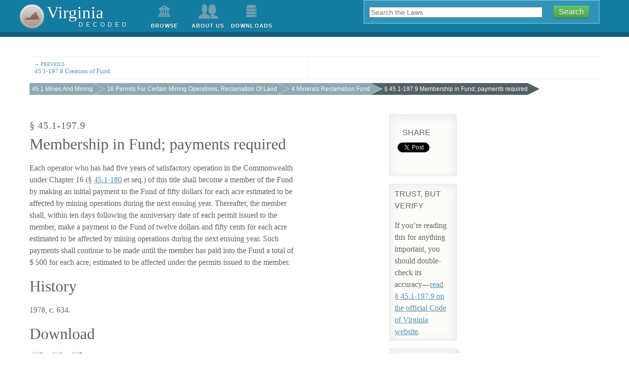

--- FILE ---
content_type: text/html; charset=UTF-8
request_url: https://vacode.org/45.1-197.9/
body_size: 6123
content:
<!DOCTYPE html>
<!--[if lt IE 7]> <html class="no-js lt-ie9 lt-ie8 lt-ie7"> <![endif]-->
<!--[if IEMobile 7 ]><html class="no-js iem7"><![endif]-->
<!--[if IE 7]>	<html class="no-js lt-ie9 lt-ie8 ie7"> <![endif]-->
<!--[if IE 8]>	<html class="no-js lt-ie9 ie8"> <![endif]-->
<!--[if (gt IE 8)|(gt IEMobile 7)|!(IEMobile)|!(IE)]><!--><html class="" lang="en"> <!--<![endif]-->
<head>
	<meta charset="utf-8">
	<meta http-equiv="X-UA-Compatible" content="IE=edge,chrome=1">
	<title>Membership in Fund; payments required (§ 45.1-197.9)—Virginia Decoded&#8202;-&#8202;Virginia Decoded</title>
	<meta name="description" content="">
	<meta name="viewport" content="width=device-width">
	<meta name="DC.Title" content="Membership in Fund; payments required"/><meta name="DC.Type" content="Text"/><meta name="DC.Format" content="text/html"/><meta name="DC.Identifier" content="§ 45.1-197.9"/><meta name="DC.Relation" content="Code of Virginia"/><link rel="canonical" href="/2016/45.1/16/4/45.1-197.9/"/>
	<link rel="home" title="Home" href="/"/>
	<link rel="prev" title="Previous" href="/45.1-197.8/"/><link rel="up" title="Up" href="/45.1/16/4/"/>

	<!-- Place favicon.ico and apple-touch-icon.png in the root directory -->

	<link rel="stylesheet" href="//netdna.bootstrapcdn.com/font-awesome/3.1.1/css/font-awesome.css"/>
<link rel="stylesheet" href="//cdn.datatables.net/1.10.4/css/jquery.dataTables.min.css"/>
<link rel="stylesheet" href="/themes/StateDecoded2013/static/css/application.css"/>
<link rel="stylesheet" href="//code.jquery.com/ui/1.10.3/themes/smoothness/jquery-ui.css"/>
	

</head>
<body class="preload law inside">
	<!--[if lt IE 7]>
		<p class="chromeframe">You are using an <strong>outdated</strong> browser. Please <a href="http://browsehappy.com/">upgrade your browser</a> or <a href="http://www.google.com/chromeframe/?redirect=true">activate Google Chrome Frame</a> to improve your experience.</p>
	<![endif]-->
  <div id="container"><!-- Hack for footer lock -->
	<header id="page_header">
		<div class="nest">
			<a href="/" class="noprint">
				<div id="place_logo">
					<h1>Virginia</h1>
					<h2>Decoded</h2>
				</div>
			</a>
			<section id="search-form" class="search">
				<form id="search_form" method="get" action="/search/">
					<div class="form_field text_field_container">
						<label for="search">Search the code by keyword, phrase, or title</label>
						<input type="search" name="q" value="" id="search" placeholder="Search the Laws">
					</div>
					<div class="form_field">
						<input type="hidden" name="edition_id" value="11">
					</div>
					<div class="form_field">
						<input type="submit" name="" value="Search" id="submit" class="btn btn-success">
					</div>
					<!--a class="advanced" href="#">Advanced</a-->
				</form>
			</section> <!-- // #search -->
		</div> <!-- // .nest -->
		<nav id="main_navigation" role="navigation">
			<div class="nest">
				<ul>
					<li>
						<a href="/browse/" id="browse">Browse</a>
					</li>
					<li>
						<a href="/about/" id="about">About Us</a>
					</li>
					<li>
						<a href="/downloads/" id="downloads">Downloads</a>
					</li>

				</ul>
			</div> <!-- // .nest -->
		</nav> <!-- // #main_navigation -->
	</header> <!-- // #page_header -->

	<section id="main_content" role="main">
		<div class="nest wide">
			<header>
				<nav class="prevnext" role="navigation"><ul><li><a href="/45.1-197.8/" class="prev" title="Previous section"><span>← Previous</span>45.1-197.8 Creation of Fund</a></li><li></li></ul></nav><nav class="breadcrumbs" role="navigation"><nav class="breadcrumbs"><ul class="steps-nav"><li><a href="/45.1/">45.1 Mines And Mining</a></li><li><a href="/45.1/16/">16 Permits For Certain Mining Operations; Reclamation Of Land</a></li><li><a href="/45.1/16/4/">4 Minerals Reclamation Fund</a></li><li class="active"><a href="/45.1-197.9/">§&nbsp;45.1-197.9 Membership in Fund; payments required</a></li></ul></nav></nav>
			</header>

			<section class="primary-content">

				<nav id="intercode">
					
				</nav> <!-- // #intercode -->

				<h1><h1>§&nbsp;45.1-197.9</h1><h2>Membership in Fund; payments required</h2></h1>
				

				<article id="law">
					<section><p>Each operator who has had five years of satisfactory operation in the Commonwealth under Chapter 16 (§&nbsp;<a class="law" title="Definitions" href="/45.1-180/">45.1-180</a> et seq.) of this title shall become a member of the Fund by making an initial payment to the Fund of fifty dollars for each acre estimated to be affected by mining operations during the next ensuing year. Thereafter, the member shall, within ten days following the anniversary date of each permit issued to the member, make a payment to the Fund of twelve dollars and fifty cents for each acre estimated to be affected by mining operations during the next ensuing year. Such payments shall continue to be made until the member has paid into the Fund a total of $ 500 for each acre, estimated to be affected under the permits issued to the member.</p></section><section id="history">
				<h2>History</h2>
				<p>1978, c. 634.</p>
			</section></article><section id="rep_variant">
			<h2>Download</h2>
				<ul><li><a href="/45.1-197.9.txt"><img src="[data-uri]" alt="Plain Text"></a></li><li><a href="/45.1-197.9.json"><img src="[data-uri]" alt="JSON"></a></li><li><a href="/45.1-197.9.xml"><img src="[data-uri]" alt="XML"></a></li>
				</ul>
			</section>
			</section>

			<aside id="sidebar" class="secondary-content">
			<section class="info-box" id="social">
				<h1>Share</h1>
				<div id="twitter"><a href="https://twitter.com/share" class="twitter-share-button">Tweet</a><script>!function(d,s,id){var js,fjs=d.getElementsByTagName(s)[0],p=/^http:/.test(d.location)?'http':'https';if(!d.getElementById(id)){js=d.createElement(s);js.id=id;js.src=p+'://platform.twitter.com/widgets.js';fjs.parentNode.insertBefore(js,fjs);}}(document,'script','twitter-wjs');</script></div><div id="facebook"><script src="//connect.facebook.net/en_US/all.js#xfbml=1"></script><fb:like layout="button_count" show_faces="false" width="100" action="recommend"></fb:like></div>
			</section><section class="info-box" id="elsewhere">
				<h1>Trust, But Verify</h1>
				<p>If you’re reading this for anything important, you should double-check its
				accuracy—<a href="http://law.lis.virginia.gov/vacode/45.1-197.9/">read §&nbsp;45.1-197.9  on the official Code of Virginia website</a>.
				</p>
			</section><div class="grouping js-masonry" data-masonry-options='{
                    "itemSelector": ".grid-box",
                    "columnWidth": ".grid-sizer",
                    "gutter": 10 }'><p class="keyboard"><a id="keyhelp"><i class=icon-keyboard></i> Keyboard Guide</a></p><section class="grid-box grid-sizer" id="court-decisions">
				<h1>Court Decisions</h1>
				<ul></ul>

				<p><small>Court opinions are provided by <a href="http://www.courtlistener.com/">CourtListener</a>, which is
				developed by the <a href="http://freelawproject.org/">Free Law
				Project</a>.</small></p>

			</section></section>
			</aside>
		</div>

	</section> <!-- // #page -->

		<footer id="page_footer">
			<div class="nest">
				<p class="legalese">
					All user-contributed content is owned by its authors. The laws are owned by the
					people and, consequently, are not governed by copyright—so do whatever you want
					with them. This website does not constitute legal advice. Only a lawyer can
					provide legal advice. While every effort is made to keep all information
					up-to-date and accurate, no guarantee is made as to its accuracy.
				</p>
				<p class="credits">
					Powered by <a href="http://www.statedecoded.com/">The State Decoded</a><br/>
					Copyright 2011–2013 <a href="http://waldo.jaquith.org/">Waldo Jaquith</a><br/>
					Design by <a href="http://www.meticulous.com">Meticulous</a>
				</p>
			</div> <!-- // .nest -->
		</footer> <!-- // #page_footer -->
  </div> <!-- // #container -->
	<script src="//ajax.googleapis.com/ajax/libs/jquery/1.8.3/jquery.min.js"></script>
<script src="//cdn.datatables.net/1.10.4/js/jquery.dataTables.min.js"></script>
<script src="//ajax.googleapis.com/ajax/libs/jqueryui/1.8.2/jquery-ui.min.js"></script>
<script src="//cdnjs.cloudflare.com/ajax/libs/qtip2/2.2.0/jquery.qtip.min.js"></script>
<script src="/themes/StateDecoded2013/static/js/vendor/modernizr.min.js+jquery.slideto.min.js+jquery.color-2.1.1.min.js+mousetrap.min.js+jquery.zclip.min.js+js-webshim,_minified,_polyfiller.js+masonry.pkgd.min.js+functions.js.pagespeed.jc.XGzU-qISbB.js"></script><script>eval(mod_pagespeed_HTCbaTY8ZY);</script>
<script>eval(mod_pagespeed_HkDxASVaT1);</script>
<script>eval(mod_pagespeed_ocX4VSBmeq);</script>
<script>eval(mod_pagespeed_9mYESNOdem);</script>
<script>eval(mod_pagespeed_FMclReJ8Je);</script>
<script>eval(mod_pagespeed_oyyJZ4Qg$N);</script>
<script>eval(mod_pagespeed_EjErFIro7$);</script>
<script>eval(mod_pagespeed_SxfA9fDSZv);</script>
  <script type="text/javascript">var section_number='45.1-197.9';var law_id='786266';var edition_id='11';var api_key='luQGyN3OzBKNL6P0';var zclip_swf_file="/themes/StateDecoded2013/static/js/vendor/ZeroClipboard.swf";</script>
</body>
</html>
